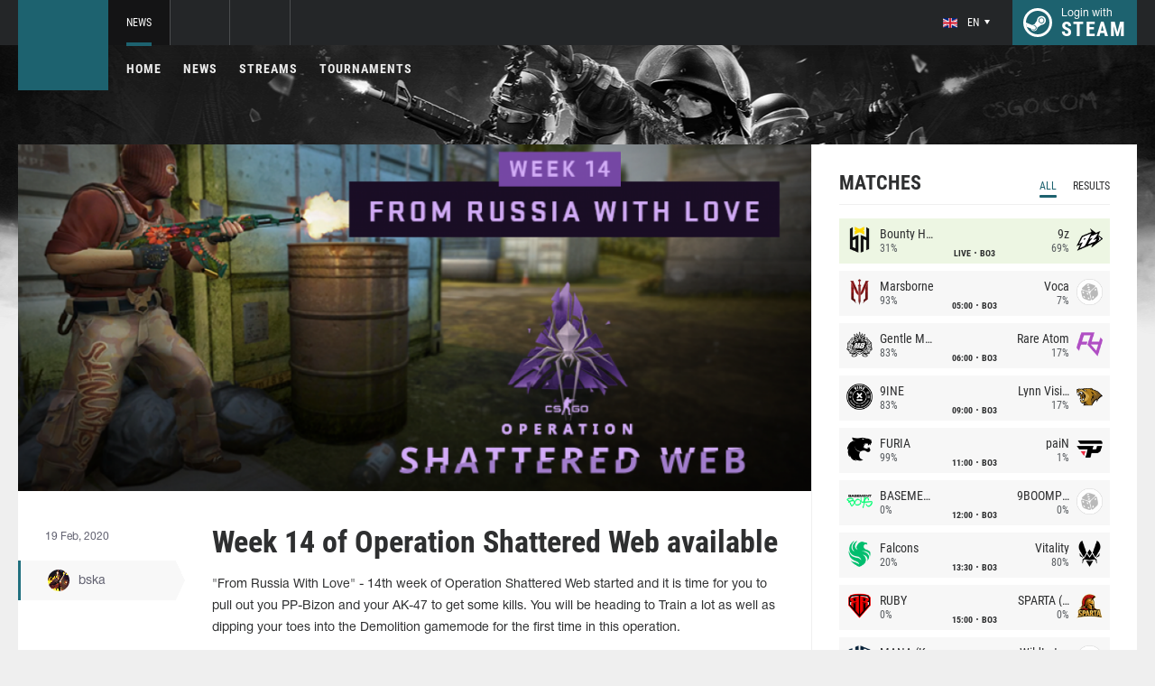

--- FILE ---
content_type: text/html; charset=UTF-8
request_url: https://csgo.com/news/36261-week-14-of-operation-shattered-web-available
body_size: 8765
content:
<!doctype html>
<html lang="en">
    <head>
        <meta charset="UTF-8"/>
        <title>Week 14 of Operation Shattered Web available</title>
        <meta property="og:title" content="Week 14 of Operation Shattered Web available">
        <meta name="description" content="&quot;From Russia With Love&quot; - 14th week of Operation Shattered Web started and it is time for you to pull out you PP-Bizon and your AK-47 to get some kills. You wil...">
        <meta property="og:description" content="&quot;From Russia With Love&quot; - 14th week of Operation Shattered Web started and it is time for you to pull out you PP-Bizon and your AK-47 to get some kills. You wil...">
        <meta property="og:image" content="https://csgo.com/thumb/post/size-og-image/2020/02/36261/MzYyNjFyekVOR0YxV29H.png">
                    <meta property="og:type" content="article">
    
            <meta property="og:url" content="https://csgo.com/news/36261">
    
            <meta property="og:site_name" content="csgo.com">
    
            <link rel="canonical" href="https://csgo.com/news/36261-week-14-of-operation-shattered-web-available"/>
            <meta name="twitter:card" content="summary_large_image">
        <meta property="twitter:image" content="https://csgo.com/thumb/post/size-og-image/2020/02/36261/MzYyNjFyekVOR0YxV29H.png">
        <meta name="viewport" content="width=device-width, initial-scale=1"/>
        <meta name="csrf-token" content="0bSEFGTdO1r2E7hl3cloDGOOA7oaJKtsUJZeYRjz">
                    <link rel="alternate" href="https://ru.csgo.com/" hreflang="ru"/>
            <link rel="alternate" href="https://csgo.com/" hreflang="en"/>
            <link rel="alternate" href="https://csgo.com/" hreflang="x-default"/>
                <link rel="icon" href="/favicon.ico?v=1.1.1" type="image/x-icon"/>
        
        <link rel="preload" href="/fonts/Roboto/RobotoCondensed-Bold.woff" as="font" type="font/woff" crossorigin>
        <link rel="preload stylesheet" href="/fonts/Roboto/RobotoCondensed.css" >
        <!-- <link rel="preload stylesheet" href="/css/fonts.css?v=5.7.29"> -->
        <!-- <link rel="preload stylesheet" href="/css/fonts.css?v=1.4"> -->
        <link rel="stylesheet" href="/css/csgo.min.css?id=a505bfd6d092f0f94718"/>
        <link rel="stylesheet" href="/css/style.custom.css?id=1ba4092263e26c4a00d9"/>
                <script type="text/javascript"> </script>

        
            </head>
<body class="">

<div class="layout">
    <div class="layout__header">
        <header class="header">
    <div class="header__outer">
        <div class="header__inner wrapper">
            <div class="header__logo"><a class="logo" href="https://csgo.com"></a></div>
            <div class="header__body">
                <div class="header__projects">
                    <div class="projects">
                        <div class="projects__switcher ui-controller" data-target=".projects__items, .hamburger_projects-switcher-js" data-remove=".userbar-user, .action-bars__user-tools, .userbar-user__bars, .hamburger_userbar-user-switcher-js">
                            <div class="projects-switcher">
                                <div class="projects-switcher__hamburger">
                                    <div class="hamburger hamburger_projects hamburger_projects-switcher-js"></div>
                                </div>
                                <div class="projects-switcher__typo">All Projects</div>
                            </div>
                        </div>
                        <div class="projects__items">
                            <div class="projects-items">
                                
                                    
                                    <div class="projects-items__item  active ">
                                        <div class="project ">
                                            <a class="project__logo project__logo_csgo" href="https://csgo.com"></a>
                                            <ul class="project-nav">
                                                
                                                    
                                                                                                            <li class="project-nav__item">
                                                            <a class="project-nav__link  active " href="https://csgo.com">News</a>
                                                        </li>
                                                                                                    
                                                    
                                                                                                            
                                                                                                    
                                                                                                                                                        </ul>
                                        </div>
                                    </div>
                                
                                                                            
                                    
                                    <div class="projects-items__item ">
                                        <div class="project  optional ">
                                            <a class="project__logo project__logo_pubg" href="https://pubg.ac"></a>
                                            <ul class="project-nav">
                                                
                                                    
                                                                                                            <li class="project-nav__item">
                                                            <a class="project-nav__link " href="https://pubg.ac">News</a>
                                                        </li>
                                                                                                                                                </ul>
                                        </div>
                                    </div>
                                
                                                                            
                                                                            
                                
                                <div class="projects-items__item">
                                    <div class="project optional">
                                        <a href="https://fastcup.net/" target="_blank" class="project__logo project__logo_fc"></a>
                                        <ul class="project-nav">
                                            <li class="project-nav__item">
                                                <a href="" class="project-nav__link">FASTCUP</a>
                                            </li>
                                        </ul>
                                    </div>
                                </div>
                            </div>
                        </div>
                    </div>
                </div>
                <div class="header__userbar">
                    <div class="userbar">
                                                    <div class="userbar__userbar-user">
                                <div class="userbar-user">
                                                                            <div class="userbar-user__change-lang">
                                            <div class="change-lang change-lang_not-login ui-controller" data-target=".change-lang__lang-items">
                                                <div class="change-lang__current-lang">
    <div class="page-lang page-lang_en">
        <div class="page-lang__flag">
            <img src="/thumb/local/size-thumb_32/images/en.png" alt="en">
        </div>
        <div class="page-lang__name">
            en
        </div>
    </div>
</div>
<div class="change-lang__lang-items">
    <div class="lang-items">
                    <noindex>
                <div class="lang-items__item">
                    <a href="?lang=ru&action=change-lang" class="page-lang page-lang_ru" rel="nofollow">
                        <div class="page-lang__flag">
                            <img src="/thumb/local/size-thumb_32/images/ru.png"
                                 alt="en">
                        </div>
                        <div class="page-lang__name">
                            ru
                        </div>
                    </a>
                </div>
            </noindex>
                    <noindex>
                <div class="lang-items__item">
                    <a href="?lang=en&action=change-lang" class="page-lang page-lang_en" rel="nofollow">
                        <div class="page-lang__flag">
                            <img src="/thumb/local/size-thumb_32/images/en.png"
                                 alt="en">
                        </div>
                        <div class="page-lang__name">
                            en
                        </div>
                    </a>
                </div>
            </noindex>
            </div>
</div>                                            </div>
                                        </div>
                                                                                                            <div class="userbar-user__bars">
                                        <div class="action-bars">
                                            <div class="action-bars__user-info">
                                                <div class="user-info">
                                                    
                                                                                                            <div class="user-info__change-lang">
                                                            <div class="change-lang ui-controller" data-target=".change-lang__lang-items">
                                                                <div class="change-lang__current-lang">
    <div class="page-lang page-lang_en">
        <div class="page-lang__flag">
            <img src="/thumb/local/size-thumb_32/images/en.png" alt="en">
        </div>
        <div class="page-lang__name">
            en
        </div>
    </div>
</div>
<div class="change-lang__lang-items">
    <div class="lang-items">
                    <noindex>
                <div class="lang-items__item">
                    <a href="?lang=ru&action=change-lang" class="page-lang page-lang_ru" rel="nofollow">
                        <div class="page-lang__flag">
                            <img src="/thumb/local/size-thumb_32/images/ru.png"
                                 alt="en">
                        </div>
                        <div class="page-lang__name">
                            ru
                        </div>
                    </a>
                </div>
            </noindex>
                    <noindex>
                <div class="lang-items__item">
                    <a href="?lang=en&action=change-lang" class="page-lang page-lang_en" rel="nofollow">
                        <div class="page-lang__flag">
                            <img src="/thumb/local/size-thumb_32/images/en.png"
                                 alt="en">
                        </div>
                        <div class="page-lang__name">
                            en
                        </div>
                    </a>
                </div>
            </noindex>
            </div>
</div>                                                            </div>
                                                        </div>
                                                                                                    </div>
                                            </div>
                                                                                    </div>
                                    </div>

                                                                    </div>
                            </div>
                        
                                                    <div class="userbar__userbar-login">
                                                                <a class="userbar-login" href="https://csgo.com/auth/secure" rel="nofollow">
                                    <div class="userbar-login__ico">
                                        <img src="/images/steam.svg" width="32px;" height="32px">
                                    </div>
                                    <div class="userbar-login__info">
                                        <div class="userbar-login__text">Login with</div>
                                        <div class="userbar-login__steam">steam</div>
                                    </div>
                                </a>
                            </div>
                                            </div>
                </div>
            </div>
        </div>
    </div>
    <div class="header__bottom">
        <div class="wrapper">
            <div class="header__wrap ">
                <nav class="main-menu">
                    <ul class="main-menu__list">
                        <li class="main-menu__item"><a class="main-menu__link" href="https://csgo.com">Home</a></li>
                        <li class="main-menu__item"><a class="main-menu__link" href="https://csgo.com/allnews">News</a></li>
                        


                            <li class="main-menu__item"><a class="main-menu__link" href="https://csgo.com/streams">Streams</a></li>

                            

                        

                                                    <li class="main-menu__item"><a class="main-menu__link" href="https://csgo.com/tournaments">Tournaments</a></li>
                        
                                            </ul>
                </nav>

                            </div>
        </div>
    </div>
</header>    </div>

    <div class="layout__content">
        <div class="wrapper wrapper_inner">
                <div class="grid-inner grid-inner_many-columns">
        <div class="grid-inner__content">
            <div class="post-layout">
                                    <div class="post-layout__picture">
                        <div class="post-picture">
                            <div class="post-picture__intro" style="background-image: url('/thumb/post/size-wide-post/2020/02/36261/MzYyNjFyekVOR0YxV29H.png')"></div>
                        </div>
                    </div>
                                <div class="post-layout__post-wrapper">
                    <div class="post-wrapper">
                        <div class="post-wrapper__post-arround">
                            <div class="post-arround">
                                <div class="post-arround__info">
                                    <div class="post-arround__date">19 Feb, 2020</div>
                                    <div class="post-arround__counter post-arround__counter_like">0</div>
                                    <div class="post-arround__counter post-arround__counter_comment">0</div>
                                    <div class="post-arround__user">
                                        <a href="https://csgo.com/profile/86768181" class="post-user post-user_post-sidebar">
                                            <div class="post-user__pic">
                                                <img src="https://avatars.steamstatic.com/e1446d8721b6996f155a943f06543d2c76b7608c_full.jpg" alt="bska">
                                            </div>
                                            <div class="post-user__name">
                                                bska
                                            </div>
                                        </a>
                                    </div>

                                                                    </div>
                                                                
                            </div>
                        </div>
                        <div class="post-wrapper__post-container">
                            <div class="main-block main-block_post-block main-block_post-content">
                                <div class="post-content">
                                                                        <h1>Week 14 of Operation Shattered Web available</h1>
                                    <h2></h2>

                                    <p>"From Russia With Love" - 14th week of Operation Shattered Web started and it is time for you to pull out you PP-Bizon and your AK-47 to get some kills. You will be heading to Train a lot as well as dipping your toes into the Demolition gamemode for the first time in this operation.</p> <p class="_1qeIAgB0cPwnLhDF9XSiJM">As of this week (14), the total amount of obtainable stars is <strong class="_12FoOEddL7j_RgMQN0SNeU">89</strong> and the total amount of completed missions is <strong class="_12FoOEddL7j_RgMQN0SNeU">88</strong></p> <div class="table-wrapper"><table class="MRH-njmSb5ZTkfb1o4dqv"> <thead> <tr class="s6JZe6869f81l9E_5G7Q9"> <th class="_3TNkDptlyGOiWXvdX_acOB">Mission Name</th> <th class="_3TNkDptlyGOiWXvdX_acOB">Description</th> <th class="_3TNkDptlyGOiWXvdX_acOB">Reward</th> </tr> </thead> <tbody> <tr class="s6JZe6869f81l9E_5G7Q9"> <td class="_3DYfYn_cczg1wj_a3hhyV6">You Only Live Twice</td> <td class="_3DYfYn_cczg1wj_a3hhyV6">Get 8 round wins in <strong class="_12FoOEddL7j_RgMQN0SNeU">Wingman: Train</strong></td> <td class="_3DYfYn_cczg1wj_a3hhyV6">⭐</td> </tr> <tr class="s6JZe6869f81l9E_5G7Q9"> <td class="_3DYfYn_cczg1wj_a3hhyV6">Son of a Kalashnikov!</td> <td class="_3DYfYn_cczg1wj_a3hhyV6">Get 10 kills with the PP-Bizon in <strong class="_12FoOEddL7j_RgMQN0SNeU">Casual: Defusal Group Delta</strong></td> <td class="_3DYfYn_cczg1wj_a3hhyV6">⭐</td> </tr> <tr class="s6JZe6869f81l9E_5G7Q9"> <td class="_3DYfYn_cczg1wj_a3hhyV6">Gaining the Upper Hand</td> <td class="_3DYfYn_cczg1wj_a3hhyV6">Win 5 or more rounds in a single half of a <strong class="_12FoOEddL7j_RgMQN0SNeU">Competitive: Cache</strong> match</td> <td class="_3DYfYn_cczg1wj_a3hhyV6">⭐⭐</td> </tr> <tr class="s6JZe6869f81l9E_5G7Q9"> <td class="_3DYfYn_cczg1wj_a3hhyV6">Space Race</td> <td class="_3DYfYn_cczg1wj_a3hhyV6">Step on 3 bumpmines in <strong class="_12FoOEddL7j_RgMQN0SNeU">Danger Zone</strong></td> <td class="_3DYfYn_cczg1wj_a3hhyV6">⭐⭐</td> </tr> <tr class="s6JZe6869f81l9E_5G7Q9"> <td class="_3DYfYn_cczg1wj_a3hhyV6">War of Attrition</td> <td class="_3DYfYn_cczg1wj_a3hhyV6">Get 1 Desert Eagle kill in <strong class="_12FoOEddL7j_RgMQN0SNeU">Demolition</strong></td> <td class="_3DYfYn_cczg1wj_a3hhyV6">⭐⭐⭐</td> </tr> <tr class="s6JZe6869f81l9E_5G7Q9"> <td class="_3DYfYn_cczg1wj_a3hhyV6">Avtomat Kalashinkova, 1947</td> <td class="_3DYfYn_cczg1wj_a3hhyV6">Get 10 AK-47 kills in <strong class="_12FoOEddL7j_RgMQN0SNeU">Guardian: Train</strong></td> <td class="_3DYfYn_cczg1wj_a3hhyV6">⭐⭐⭐</td> </tr> </tbody> </table></div>

                                    
                                    
                                    
                                </div>
                                                            </div>
                        </div>
                    </div>
                </div>
                <div class="post-layout__post-footer">
                    <div class="main-block main-block_post-block main-block_post-footer">
                        <div class="post-footer">
                            <div class="post-footer__post-bar">
                                <div class="post-footer__user-controls">
                                    <div class="post-bar">
                                        <div class="post-bar__flag-btn js-like-wrap">
                                            <a href="javascript:void(0);"
                                               class="flag-btn flag-btn_like js-like-btn "
                                               onclick="Vote.like($(this), 'post', 36261);"
                                            >
                                                <div class="flag-btn__elem">
                                                    <div class="flag-btn__icon"></div>
                                                    +<span class="js-like-value">0</span></div>
                                                <div class="flag-btn__text">Rate Post</div>
                                                <div class="flag-btn__text active">You rated</div>
                                            </a>
                                        </div>
                                        <div class="post-bar__info">
                                            Rate news every day for getting <a href="https://csgo.com/karma">+0.2 in your karma</a>
                                        </div>
                                        <div class="post-bar__user">
                                            <a href="https://csgo.com/profile/86768181" class="post-user">
                                                <div class="post-user__pic">
                                                    <img src="https://avatars.steamstatic.com/e1446d8721b6996f155a943f06543d2c76b7608c_full.jpg" alt="bska">
                                                </div>
                                                <div class="post-user__name">
                                                    <span>Author</span>
                                                    <span>bska</span>
                                                </div>
                                            </a>
                                        </div>
                                        
                                    </div>
                                </div>
                                <div class="post-footer__tags">
                                    <div class="post-container-footer">
                                                                                    <div class="post-container-footer__item">
                                                <div class="post-tags">
                                                    <div class="post-tags__text">Tags:</div>
                                                    <div class="post-tags__tag-links">
                                                                                                                    <a href="https://csgo.com/tag/operation+shattered+web" class="post-tags__tag">
                                                                operation shattered web
                                                            </a>
                                                                                                                    <a href="https://csgo.com/tag/cs%3Ago" class="post-tags__tag">
                                                                CS:GO
                                                            </a>
                                                                                                                    <a href="https://csgo.com/tag/season+pass" class="post-tags__tag">
                                                                season pass
                                                            </a>
                                                                                                                    <a href="https://csgo.com/tag/operation" class="post-tags__tag">
                                                                operation
                                                            </a>
                                                                                                            </div>
                                                </div>
                                            </div>
                                                                            </div>
                                </div>
                            </div>

                            <div class="post-footer__news">
                                <div class="post-footer-news">
                                    
                                    <div class="post-footer-news__items">
                                        <div class="post-other-news">
                                                                                            <div class="post-other-news__item">
    <div class="news-item news-item_post-news news-item_other-news">
        <a href="https://csgo.com/news/135761-fingers-crossed-fe-to-miss-esl-impact-league-season-8-finals" class="news-item__picture" style="background-image: url('/thumb/post/size-other-news/2025/11/135761/MTM1NzYxS2hsTTB5dDViMQ==.png')">
        </a>
        <div class="news-item__text">
            <a href="https://csgo.com/news/135761-fingers-crossed-fe-to-miss-esl-impact-league-season-8-finals" class="news-item__title">Fingers Crossed fe to miss ESL Impact League Season 8 finals</a>
            <a class="news-item__info" href="https://csgo.com/news/135761-fingers-crossed-fe-to-miss-esl-impact-league-season-8-finals">
                <div class="news-item__statistics">3 hours ago</div>
                <div class="news-item__statistics news-item__statistics_comment">0</div>
                <div class="news-item__statistics news-item__statistics_likes ">0</div>
            </a>
        </div>
    </div>
</div>                                                                                            <div class="post-other-news__item">
    <div class="news-item news-item_post-news news-item_other-news">
        <a href="https://csgo.com/news/135754-vitality-through-to-blast-rivals-2025-season-2-semi-finals" class="news-item__picture" style="background-image: url('/thumb/post/size-other-news/2025/11/135754/MTM1NzU0c3Nlc2JQRzVjcw==.png')">
        </a>
        <div class="news-item__text">
            <a href="https://csgo.com/news/135754-vitality-through-to-blast-rivals-2025-season-2-semi-finals" class="news-item__title">Vitality through to BLAST Rivals 2025 Season 2 semi-finals</a>
            <a class="news-item__info" href="https://csgo.com/news/135754-vitality-through-to-blast-rivals-2025-season-2-semi-finals">
                <div class="news-item__statistics">6 hours ago</div>
                <div class="news-item__statistics news-item__statistics_comment">0</div>
                <div class="news-item__statistics news-item__statistics_likes ">0</div>
            </a>
        </div>
    </div>
</div>                                                                                            <div class="post-other-news__item">
    <div class="news-item news-item_post-news news-item_other-news">
        <a href="https://csgo.com/news/135753-boros-returns-to-jijiehao" class="news-item__picture" style="background-image: url('/thumb/post/size-other-news/2025/11/135753/MTM1NzUzQkdXTmRXSEdRcQ==.png')">
        </a>
        <div class="news-item__text">
            <a href="https://csgo.com/news/135753-boros-returns-to-jijiehao" class="news-item__title">BOROS returns to JiJieHao</a>
            <a class="news-item__info" href="https://csgo.com/news/135753-boros-returns-to-jijiehao">
                <div class="news-item__statistics">6 hours ago</div>
                <div class="news-item__statistics news-item__statistics_comment">0</div>
                <div class="news-item__statistics news-item__statistics_likes ">0</div>
            </a>
        </div>
    </div>
</div>                                                                                    </div>
                                    </div>
                                </div>
                            </div>
                            <div class="post-footer__comments js-comments-wrap">
                                <div class="comments-layout">
                                    <div class="main-title main-title_darken">
                                        <h2 class="main-title__title">Comments</h2>
                                    </div>
                                    <div class="comments-layout__items">
                                        <div class="comments js-items">
                                                                                    </div>

                                        <ul class="pagination js-pagination" style="display: block;">
    
    

    
    </ul>


                                    </div>

                                                                            <div class="auth-error-template">
        <div class="auth-error-template__auth-error-message">
        <div class="auth-error-message">
            <div class="auth-error-message__title auth-error-message__title_info">Please log in</div>
            <div class="auth-error-message__description">Please log in with Steam to leave a comment. It is simple and absolutely safe.</div>
            <div class="auth-error-message__auth-btn">
                <a href="https://csgo.com/auth/secure" class="square-btn square-btn_small-theme">Sign In</a>
            </div>
        </div>
    </div>
</div>                                                                    </div>
                            </div>
                        </div>
                    </div>
                </div>
            </div>
        </div>
        <div class="grid-inner__sidebar">
            <div class="all-news-sidebar all-news-sidebar_columns">
                                    <div class="all-news-sidebar__item">
                        <div class="matches main-block main-block_lighten js-matches-sidebar">


    <div class="main-header main-header_lighten-gray main-header_flex main-header_matches-control">
        <div class="main-title main-title_darken">
            <h2 class="main-title__title">Matches</h2>
        </div>
        <div class="main-tabs">
                            <div class="main-tabs__control js-tab active" data-category="all"
                     onclick="Matches.getMainPageMatches('all', 12);">All</div>
                                        <div class="main-tabs__control js-tab" data-category="past"
                     onclick="Matches.getMainPageMatches('past', 12);">Results</div>
                    </div>
    </div>

            <div class="matches-items matches-items_results js-items  active"
             data-category="all">

                                    <div class="matches-items__item matches-items__item_live">
	
		<div class="matches-item  matches-item_score ">
	
		<div class="matches-item__team matches-item__team_left ">
			<div class="matches-item__logo-team">
				<img src="/bimg/images/teams/go/48x48/9372_1721253867242.png" alt="" width="45px;" height="29px;"/>
			</div>
			<div class="matches-item__data-team">
				<div class="matches-item__name-team">Bounty Hunters</div>
				<div class="matches-item__bets-percent">31%</div>
			</div>
		</div>
		<div class="matches-item__wrapper-info">
									<div class="matches-item__game-logo matches-item__game-logo_csgo"></div>
						<div class="matches-item__game-info">
									<div class="matches-item__text-info">LIVE</div>
					<div class="matches-item__text-info">BO3</div>
							</div>
		</div>
		<div class="matches-item__team matches-item__team_right ">
			<div class="matches-item__data-team">
				<div class="matches-item__name-team">9z</div>
				<div class="matches-item__bets-percent">69%</div>
			</div>
			<div class="matches-item__logo-team">
				<img src="/bimg/images/teams/go/48x48/2512_1712310998409.png" alt="" width="45px;" height="29px;"/>
			</div>
		</div>
	
		</div>
	
</div>                                    <div class="matches-items__item ">
	
		<div class="matches-item  matches-item_score ">
	
		<div class="matches-item__team matches-item__team_left ">
			<div class="matches-item__logo-team">
				<img src="/bimg/images/teams/go/48x48/9906_1756782298789.png" alt="" width="45px;" height="29px;"/>
			</div>
			<div class="matches-item__data-team">
				<div class="matches-item__name-team">Marsborne</div>
				<div class="matches-item__bets-percent">93%</div>
			</div>
		</div>
		<div class="matches-item__wrapper-info">
									<div class="matches-item__game-logo matches-item__game-logo_csgo"></div>
						<div class="matches-item__game-info">
														<div class="matches-item__text-info">05:00</div>
					<div class="matches-item__text-info">BO3</div>
							</div>
		</div>
		<div class="matches-item__team matches-item__team_right ">
			<div class="matches-item__data-team">
				<div class="matches-item__name-team">Voca</div>
				<div class="matches-item__bets-percent">7%</div>
			</div>
			<div class="matches-item__logo-team">
				<img src="/bimg/images/teams/go/48x48/TBD.png" alt="" width="45px;" height="29px;"/>
			</div>
		</div>
	
		</div>
	
</div>                                    <div class="matches-items__item ">
	
		<div class="matches-item  matches-item_score ">
	
		<div class="matches-item__team matches-item__team_left ">
			<div class="matches-item__logo-team">
				<img src="/bimg/images/teams/go/48x48/10251_1756433887647.png" alt="" width="45px;" height="29px;"/>
			</div>
			<div class="matches-item__data-team">
				<div class="matches-item__name-team">Gentle Mates</div>
				<div class="matches-item__bets-percent">83%</div>
			</div>
		</div>
		<div class="matches-item__wrapper-info">
									<div class="matches-item__game-logo matches-item__game-logo_csgo"></div>
						<div class="matches-item__game-info">
														<div class="matches-item__text-info">06:00</div>
					<div class="matches-item__text-info">BO3</div>
							</div>
		</div>
		<div class="matches-item__team matches-item__team_right ">
			<div class="matches-item__data-team">
				<div class="matches-item__name-team">Rare Atom</div>
				<div class="matches-item__bets-percent">17%</div>
			</div>
			<div class="matches-item__logo-team">
				<img src="/bimg/images/teams/go/48x48/7394_1655851805671.png" alt="" width="45px;" height="29px;"/>
			</div>
		</div>
	
		</div>
	
</div>                                    <div class="matches-items__item ">
	
		<div class="matches-item  matches-item_score ">
	
		<div class="matches-item__team matches-item__team_left ">
			<div class="matches-item__logo-team">
				<img src="/bimg/images/teams/go/48x48/5530_1669849364463.png" alt="" width="45px;" height="29px;"/>
			</div>
			<div class="matches-item__data-team">
				<div class="matches-item__name-team">9INE</div>
				<div class="matches-item__bets-percent">83%</div>
			</div>
		</div>
		<div class="matches-item__wrapper-info">
									<div class="matches-item__game-logo matches-item__game-logo_csgo"></div>
						<div class="matches-item__game-info">
														<div class="matches-item__text-info">09:00</div>
					<div class="matches-item__text-info">BO3</div>
							</div>
		</div>
		<div class="matches-item__team matches-item__team_right ">
			<div class="matches-item__data-team">
				<div class="matches-item__name-team">Lynn Vision</div>
				<div class="matches-item__bets-percent">17%</div>
			</div>
			<div class="matches-item__logo-team">
				<img src="/bimg/images/teams/go/48x48/1744_1756433983433.png" alt="" width="45px;" height="29px;"/>
			</div>
		</div>
	
		</div>
	
</div>                                    <div class="matches-items__item ">
	
		<div class="matches-item  matches-item_score ">
	
		<div class="matches-item__team matches-item__team_left ">
			<div class="matches-item__logo-team">
				<img src="/bimg/images/teams/go/48x48/1576_5a6a0ff128782.png" alt="" width="45px;" height="29px;"/>
			</div>
			<div class="matches-item__data-team">
				<div class="matches-item__name-team">FURIA</div>
				<div class="matches-item__bets-percent">99%</div>
			</div>
		</div>
		<div class="matches-item__wrapper-info">
									<div class="matches-item__game-logo matches-item__game-logo_csgo"></div>
						<div class="matches-item__game-info">
														<div class="matches-item__text-info">11:00</div>
					<div class="matches-item__text-info">BO3</div>
							</div>
		</div>
		<div class="matches-item__team matches-item__team_right ">
			<div class="matches-item__data-team">
				<div class="matches-item__name-team">paiN</div>
				<div class="matches-item__bets-percent">1%</div>
			</div>
			<div class="matches-item__logo-team">
				<img src="/bimg/images/teams/go/48x48/817_5c576bffea3cd.png" alt="" width="45px;" height="29px;"/>
			</div>
		</div>
	
		</div>
	
</div>                                    <div class="matches-items__item ">
	
		<div class="matches-item  matches-item_score ">
	
		<div class="matches-item__team matches-item__team_left ">
			<div class="matches-item__logo-team">
				<img src="/bimg/images/teams/go/48x48/9944_1761458658282.png" alt="" width="45px;" height="29px;"/>
			</div>
			<div class="matches-item__data-team">
				<div class="matches-item__name-team">BASEMENT BOYS</div>
				<div class="matches-item__bets-percent">0%</div>
			</div>
		</div>
		<div class="matches-item__wrapper-info">
									<div class="matches-item__game-logo matches-item__game-logo_csgo"></div>
						<div class="matches-item__game-info">
														<div class="matches-item__text-info">12:00</div>
					<div class="matches-item__text-info">BO3</div>
							</div>
		</div>
		<div class="matches-item__team matches-item__team_right ">
			<div class="matches-item__data-team">
				<div class="matches-item__name-team">9BOOMPRO</div>
				<div class="matches-item__bets-percent">0%</div>
			</div>
			<div class="matches-item__logo-team">
				<img src="/bimg/images/teams/go/48x48/TBD.png" alt="" width="45px;" height="29px;"/>
			</div>
		</div>
	
		</div>
	
</div>                                    <div class="matches-items__item ">
	
		<div class="matches-item  matches-item_score ">
	
		<div class="matches-item__team matches-item__team_left ">
			<div class="matches-item__logo-team">
				<img src="/bimg/images/teams/go/48x48/2639_1666634992362.png" alt="" width="45px;" height="29px;"/>
			</div>
			<div class="matches-item__data-team">
				<div class="matches-item__name-team">Falcons</div>
				<div class="matches-item__bets-percent">20%</div>
			</div>
		</div>
		<div class="matches-item__wrapper-info">
									<div class="matches-item__game-logo matches-item__game-logo_csgo"></div>
						<div class="matches-item__game-info">
														<div class="matches-item__text-info">13:30</div>
					<div class="matches-item__text-info">BO3</div>
							</div>
		</div>
		<div class="matches-item__team matches-item__team_right ">
			<div class="matches-item__data-team">
				<div class="matches-item__name-team">Vitality</div>
				<div class="matches-item__bets-percent">80%</div>
			</div>
			<div class="matches-item__logo-team">
				<img src="/bimg/images/teams/go/48x48/2128_1693175464617.png" alt="" width="45px;" height="29px;"/>
			</div>
		</div>
	
		</div>
	
</div>                                    <div class="matches-items__item ">
	
		<div class="matches-item  matches-item_score ">
	
		<div class="matches-item__team matches-item__team_left ">
			<div class="matches-item__logo-team">
				<img src="/bimg/images/teams/go/48x48/9201_1721125520327.png" alt="" width="45px;" height="29px;"/>
			</div>
			<div class="matches-item__data-team">
				<div class="matches-item__name-team">RUBY</div>
				<div class="matches-item__bets-percent">0%</div>
			</div>
		</div>
		<div class="matches-item__wrapper-info">
									<div class="matches-item__game-logo matches-item__game-logo_csgo"></div>
						<div class="matches-item__game-info">
														<div class="matches-item__text-info">15:00</div>
					<div class="matches-item__text-info">BO3</div>
							</div>
		</div>
		<div class="matches-item__team matches-item__team_right ">
			<div class="matches-item__data-team">
				<div class="matches-item__name-team">SPARTA (RU)</div>
				<div class="matches-item__bets-percent">0%</div>
			</div>
			<div class="matches-item__logo-team">
				<img src="/bimg/images/teams/go/48x48/10098_1754066188003.png" alt="" width="45px;" height="29px;"/>
			</div>
		</div>
	
		</div>
	
</div>                                    <div class="matches-items__item ">
	
		<div class="matches-item  matches-item_score ">
	
		<div class="matches-item__team matches-item__team_left ">
			<div class="matches-item__logo-team">
				<img src="/bimg/images/teams/go/48x48/8504_1692318215519.png" alt="" width="45px;" height="29px;"/>
			</div>
			<div class="matches-item__data-team">
				<div class="matches-item__name-team">MANA (KS)</div>
				<div class="matches-item__bets-percent">0%</div>
			</div>
		</div>
		<div class="matches-item__wrapper-info">
									<div class="matches-item__game-logo matches-item__game-logo_csgo"></div>
						<div class="matches-item__game-info">
														<div class="matches-item__text-info">16:00</div>
					<div class="matches-item__text-info">BO5</div>
							</div>
		</div>
		<div class="matches-item__team matches-item__team_right ">
			<div class="matches-item__data-team">
				<div class="matches-item__name-team">WildLotus</div>
				<div class="matches-item__bets-percent">0%</div>
			</div>
			<div class="matches-item__logo-team">
				<img src="/bimg/images/teams/go/48x48/TBD.png" alt="" width="45px;" height="29px;"/>
			</div>
		</div>
	
		</div>
	
</div>                                    <div class="matches-items__item ">
	
		<div class="matches-item  matches-item_score ">
	
		<div class="matches-item__team matches-item__team_left ">
			<div class="matches-item__logo-team">
				<img src="/bimg/images/teams/go/48x48/9119_1759897782064.png" alt="" width="45px;" height="29px;"/>
			</div>
			<div class="matches-item__data-team">
				<div class="matches-item__name-team">Johnny Speeds</div>
				<div class="matches-item__bets-percent">0%</div>
			</div>
		</div>
		<div class="matches-item__wrapper-info">
									<div class="matches-item__game-logo matches-item__game-logo_csgo"></div>
						<div class="matches-item__game-info">
														<div class="matches-item__text-info">17:00</div>
					<div class="matches-item__text-info">BO3</div>
							</div>
		</div>
		<div class="matches-item__team matches-item__team_right ">
			<div class="matches-item__data-team">
				<div class="matches-item__name-team">EYEBALLERS</div>
				<div class="matches-item__bets-percent">0%</div>
			</div>
			<div class="matches-item__logo-team">
				<img src="/bimg/images/teams/go/48x48/7624_1655333972228.png" alt="" width="45px;" height="29px;"/>
			</div>
		</div>
	
		</div>
	
</div>                                    <div class="matches-items__item ">
	
		<div class="matches-item  matches-item_score ">
	
		<div class="matches-item__team matches-item__team_left ">
			<div class="matches-item__logo-team">
				<img src="/bimg/images/teams/go/48x48/7911_1759897796552.png" alt="" width="45px;" height="29px;"/>
			</div>
			<div class="matches-item__data-team">
				<div class="matches-item__name-team">500</div>
				<div class="matches-item__bets-percent">0%</div>
			</div>
		</div>
		<div class="matches-item__wrapper-info">
									<div class="matches-item__game-logo matches-item__game-logo_csgo"></div>
						<div class="matches-item__game-info">
														<div class="matches-item__text-info">18:00</div>
					<div class="matches-item__text-info">BO3</div>
							</div>
		</div>
		<div class="matches-item__team matches-item__team_right ">
			<div class="matches-item__data-team">
				<div class="matches-item__name-team">Leo</div>
				<div class="matches-item__bets-percent">0%</div>
			</div>
			<div class="matches-item__logo-team">
				<img src="/bimg/images/teams/go/48x48/8123_1748156981404.png" alt="" width="45px;" height="29px;"/>
			</div>
		</div>
	
		</div>
	
</div>                                    <div class="matches-items__item ">
	
		<div class="matches-item  matches-item_score ">
	
		<div class="matches-item__team matches-item__team_left ">
			<div class="matches-item__logo-team">
				<img src="/bimg/images/teams/go/48x48/2512_1712310998409.png" alt="" width="45px;" height="29px;"/>
			</div>
			<div class="matches-item__data-team">
				<div class="matches-item__name-team">9z</div>
				<div class="matches-item__bets-percent">0%</div>
			</div>
		</div>
		<div class="matches-item__wrapper-info">
									<div class="matches-item__game-logo matches-item__game-logo_csgo"></div>
						<div class="matches-item__game-info">
														<div class="matches-item__text-info">18:00</div>
					<div class="matches-item__text-info">BO3</div>
							</div>
		</div>
		<div class="matches-item__team matches-item__team_right ">
			<div class="matches-item__data-team">
				<div class="matches-item__name-team">TBD</div>
				<div class="matches-item__bets-percent">0%</div>
			</div>
			<div class="matches-item__logo-team">
				<img src="/bimg/images/teams/go/48x48/TBD.png" alt="" width="45px;" height="29px;"/>
			</div>
		</div>
	
		</div>
	
</div>                                    <div class="matches-items__item ">
	
		<div class="matches-item  matches-item_score ">
	
		<div class="matches-item__team matches-item__team_left ">
			<div class="matches-item__logo-team">
				<img src="/bimg/images/teams/go/48x48/7539_1696987032706.png" alt="" width="45px;" height="29px;"/>
			</div>
			<div class="matches-item__data-team">
				<div class="matches-item__name-team">Metizport</div>
				<div class="matches-item__bets-percent">0%</div>
			</div>
		</div>
		<div class="matches-item__wrapper-info">
									<div class="matches-item__game-logo matches-item__game-logo_csgo"></div>
						<div class="matches-item__game-info">
														<div class="matches-item__text-info">20:00</div>
					<div class="matches-item__text-info">BO3</div>
							</div>
		</div>
		<div class="matches-item__team matches-item__team_right ">
			<div class="matches-item__data-team">
				<div class="matches-item__name-team">Alliance</div>
				<div class="matches-item__bets-percent">0%</div>
			</div>
			<div class="matches-item__logo-team">
				<img src="/bimg/images/teams/go/48x48/8863_1723677107695.png" alt="" width="45px;" height="29px;"/>
			</div>
		</div>
	
		</div>
	
</div>                                    <div class="matches-items__item ">
	
		<div class="matches-item  matches-item_score ">
	
		<div class="matches-item__team matches-item__team_left ">
			<div class="matches-item__logo-team">
				<img src="/bimg/images/teams/go/48x48/4995_1631754952915.png" alt="" width="45px;" height="29px;"/>
			</div>
			<div class="matches-item__data-team">
				<div class="matches-item__name-team">ECLOT</div>
				<div class="matches-item__bets-percent">0%</div>
			</div>
		</div>
		<div class="matches-item__wrapper-info">
									<div class="matches-item__game-logo matches-item__game-logo_csgo"></div>
						<div class="matches-item__game-info">
														<div class="matches-item__text-info">21:00</div>
					<div class="matches-item__text-info">BO3</div>
							</div>
		</div>
		<div class="matches-item__team matches-item__team_right ">
			<div class="matches-item__data-team">
				<div class="matches-item__name-team">JiJieHao</div>
				<div class="matches-item__bets-percent">0%</div>
			</div>
			<div class="matches-item__logo-team">
				<img src="/bimg/images/teams/go/48x48/4676_1756434159665.png" alt="" width="45px;" height="29px;"/>
			</div>
		</div>
	
		</div>
	
</div>                
        </div>
        <div class="matches-items js-items " data-category="live">

                                    <div class="matches-items__item matches-items__item_live">
	
		<div class="matches-item  matches-item_score ">
	
		<div class="matches-item__team matches-item__team_left ">
			<div class="matches-item__logo-team">
				<img src="/bimg/images/teams/go/48x48/9372_1721253867242.png" alt="" width="45px;" height="29px;"/>
			</div>
			<div class="matches-item__data-team">
				<div class="matches-item__name-team">Bounty Hunters</div>
				<div class="matches-item__bets-percent">31%</div>
			</div>
		</div>
		<div class="matches-item__wrapper-info">
									<div class="matches-item__game-logo matches-item__game-logo_csgo"></div>
						<div class="matches-item__game-info">
									<div class="matches-item__text-info">LIVE</div>
					<div class="matches-item__text-info">BO3</div>
							</div>
		</div>
		<div class="matches-item__team matches-item__team_right ">
			<div class="matches-item__data-team">
				<div class="matches-item__name-team">9z</div>
				<div class="matches-item__bets-percent">69%</div>
			</div>
			<div class="matches-item__logo-team">
				<img src="/bimg/images/teams/go/48x48/2512_1712310998409.png" alt="" width="45px;" height="29px;"/>
			</div>
		</div>
	
		</div>
	
</div>                
        </div>
        <div class="matches-items matches-items_results js-items "
             data-category="past">

                                    <div class="matches-items__item ">
	
		<div class="matches-item  matches-item_score matches-item_end-game">
	
		<div class="matches-item__team matches-item__team_left  win ">
			<div class="matches-item__logo-team">
				<img src="/bimg/images/teams/go/48x48/8863_1723677107695.png" alt="" width="45px;" height="29px;"/>
			</div>
			<div class="matches-item__data-team">
				<div class="matches-item__name-team">Alliance</div>
				<div class="matches-item__bets-percent">53%</div>
			</div>
		</div>
		<div class="matches-item__wrapper-info">
									<div class="matches-item__game-logo matches-item__game-logo_csgo"></div>
						<div class="matches-item__game-info">
									
					<div class="matches-item__text-info matches-item__text-info_strong">2 : 0</div>
							</div>
		</div>
		<div class="matches-item__team matches-item__team_right  loss ">
			<div class="matches-item__data-team">
				<div class="matches-item__name-team">EYEBALLERS</div>
				<div class="matches-item__bets-percent">47%</div>
			</div>
			<div class="matches-item__logo-team">
				<img src="/bimg/images/teams/go/48x48/7624_1655333972228.png" alt="" width="45px;" height="29px;"/>
			</div>
		</div>
	
		</div>
	
</div>                                    <div class="matches-items__item ">
	
		<div class="matches-item  matches-item_score ">
	
		<div class="matches-item__team matches-item__team_left  loss ">
			<div class="matches-item__logo-team">
				<img src="/bimg/images/teams/go/48x48/10321_1759898037208.png" alt="" width="45px;" height="29px;"/>
			</div>
			<div class="matches-item__data-team">
				<div class="matches-item__name-team">Oramond</div>
				<div class="matches-item__bets-percent">26%</div>
			</div>
		</div>
		<div class="matches-item__wrapper-info">
									<div class="matches-item__game-logo matches-item__game-logo_csgo"></div>
						<div class="matches-item__game-info">
									<div class="matches-item__text-info matches-item__text-info_strong">Canceled</div>
							</div>
		</div>
		<div class="matches-item__team matches-item__team_right  loss ">
			<div class="matches-item__data-team">
				<div class="matches-item__name-team">JiJieHao</div>
				<div class="matches-item__bets-percent">74%</div>
			</div>
			<div class="matches-item__logo-team">
				<img src="/bimg/images/teams/go/48x48/4676_1756434159665.png" alt="" width="45px;" height="29px;"/>
			</div>
		</div>
	
		</div>
	
</div>                                    <div class="matches-items__item ">
	
		<div class="matches-item  matches-item_score matches-item_end-game">
	
		<div class="matches-item__team matches-item__team_left  win ">
			<div class="matches-item__logo-team">
				<img src="/bimg/images/teams/go/48x48/10098_1754066188003.png" alt="" width="45px;" height="29px;"/>
			</div>
			<div class="matches-item__data-team">
				<div class="matches-item__name-team">SPARTA (RU)</div>
				<div class="matches-item__bets-percent">25%</div>
			</div>
		</div>
		<div class="matches-item__wrapper-info">
									<div class="matches-item__game-logo matches-item__game-logo_csgo"></div>
						<div class="matches-item__game-info">
									
					<div class="matches-item__text-info matches-item__text-info_strong">2 : 0</div>
							</div>
		</div>
		<div class="matches-item__team matches-item__team_right  loss ">
			<div class="matches-item__data-team">
				<div class="matches-item__name-team">TPuDCATb TPu</div>
				<div class="matches-item__bets-percent">75%</div>
			</div>
			<div class="matches-item__logo-team">
				<img src="/bimg/images/teams/go/48x48/10157_1759898242209.png" alt="" width="45px;" height="29px;"/>
			</div>
		</div>
	
		</div>
	
</div>                                    <div class="matches-items__item ">
	
		<div class="matches-item  matches-item_score matches-item_end-game">
	
		<div class="matches-item__team matches-item__team_left  win ">
			<div class="matches-item__logo-team">
				<img src="/bimg/images/teams/go/48x48/5487_5e35eda201c69.png" alt="" width="45px;" height="29px;"/>
			</div>
			<div class="matches-item__data-team">
				<div class="matches-item__name-team">Sinners (CZ)</div>
				<div class="matches-item__bets-percent">74%</div>
			</div>
		</div>
		<div class="matches-item__wrapper-info">
									<div class="matches-item__game-logo matches-item__game-logo_csgo"></div>
						<div class="matches-item__game-info">
									
					<div class="matches-item__text-info matches-item__text-info_strong">2 : 1</div>
							</div>
		</div>
		<div class="matches-item__team matches-item__team_right  loss ">
			<div class="matches-item__data-team">
				<div class="matches-item__name-team">Venom</div>
				<div class="matches-item__bets-percent">26%</div>
			</div>
			<div class="matches-item__logo-team">
				<img src="/bimg/images/teams/go/48x48/9690_1761458631183.png" alt="" width="45px;" height="29px;"/>
			</div>
		</div>
	
		</div>
	
</div>                                    <div class="matches-items__item ">
	
		<div class="matches-item  matches-item_score matches-item_end-game">
	
		<div class="matches-item__team matches-item__team_left  win ">
			<div class="matches-item__logo-team">
				<img src="/bimg/images/teams/go/48x48/7539_1696987032706.png" alt="" width="45px;" height="29px;"/>
			</div>
			<div class="matches-item__data-team">
				<div class="matches-item__name-team">Metizport</div>
				<div class="matches-item__bets-percent">56%</div>
			</div>
		</div>
		<div class="matches-item__wrapper-info">
									<div class="matches-item__game-logo matches-item__game-logo_csgo"></div>
						<div class="matches-item__game-info">
									
					<div class="matches-item__text-info matches-item__text-info_strong">2 : 0</div>
							</div>
		</div>
		<div class="matches-item__team matches-item__team_right  loss ">
			<div class="matches-item__data-team">
				<div class="matches-item__name-team">Johnny Speeds</div>
				<div class="matches-item__bets-percent">44%</div>
			</div>
			<div class="matches-item__logo-team">
				<img src="/bimg/images/teams/go/48x48/9119_1759897782064.png" alt="" width="45px;" height="29px;"/>
			</div>
		</div>
	
		</div>
	
</div>                                    <div class="matches-items__item ">
	
		<div class="matches-item  matches-item_score matches-item_end-game">
	
		<div class="matches-item__team matches-item__team_left  loss ">
			<div class="matches-item__logo-team">
				<img src="/bimg/images/teams/go/48x48/TBD.png" alt="" width="45px;" height="29px;"/>
			</div>
			<div class="matches-item__data-team">
				<div class="matches-item__name-team">GANK (TR)</div>
				<div class="matches-item__bets-percent">38%</div>
			</div>
		</div>
		<div class="matches-item__wrapper-info">
									<div class="matches-item__game-logo matches-item__game-logo_csgo"></div>
						<div class="matches-item__game-info">
									
					<div class="matches-item__text-info matches-item__text-info_strong">2 : 3</div>
							</div>
		</div>
		<div class="matches-item__team matches-item__team_right  win ">
			<div class="matches-item__data-team">
				<div class="matches-item__name-team">Bushido Wildcats</div>
				<div class="matches-item__bets-percent">62%</div>
			</div>
			<div class="matches-item__logo-team">
				<img src="/bimg/images/teams/go/48x48/10125_1748635754724.png" alt="" width="45px;" height="29px;"/>
			</div>
		</div>
	
		</div>
	
</div>                                    <div class="matches-items__item ">
	
		<div class="matches-item  matches-item_score matches-item_end-game">
	
		<div class="matches-item__team matches-item__team_left  win ">
			<div class="matches-item__logo-team">
				<img src="/bimg/images/teams/go/48x48/8733_1721125468435.png" alt="" width="45px;" height="29px;"/>
			</div>
			<div class="matches-item__data-team">
				<div class="matches-item__name-team">CYBERSHOKE</div>
				<div class="matches-item__bets-percent">66%</div>
			</div>
		</div>
		<div class="matches-item__wrapper-info">
									<div class="matches-item__game-logo matches-item__game-logo_csgo"></div>
						<div class="matches-item__game-info">
									
					<div class="matches-item__text-info matches-item__text-info_strong">2 : 0</div>
							</div>
		</div>
		<div class="matches-item__team matches-item__team_right  loss ">
			<div class="matches-item__data-team">
				<div class="matches-item__name-team">FORZE Reload</div>
				<div class="matches-item__bets-percent">34%</div>
			</div>
			<div class="matches-item__logo-team">
				<img src="/bimg/images/teams/go/48x48/9481_1751885351296.png" alt="" width="45px;" height="29px;"/>
			</div>
		</div>
	
		</div>
	
</div>                                    <div class="matches-items__item ">
	
		<div class="matches-item  matches-item_score matches-item_end-game">
	
		<div class="matches-item__team matches-item__team_left  loss ">
			<div class="matches-item__logo-team">
				<img src="/bimg/images/teams/go/48x48/TBD.png" alt="" width="45px;" height="29px;"/>
			</div>
			<div class="matches-item__data-team">
				<div class="matches-item__name-team">FB</div>
				<div class="matches-item__bets-percent">66%</div>
			</div>
		</div>
		<div class="matches-item__wrapper-info">
									<div class="matches-item__game-logo matches-item__game-logo_csgo"></div>
						<div class="matches-item__game-info">
									
					<div class="matches-item__text-info matches-item__text-info_strong">1 : 2</div>
							</div>
		</div>
		<div class="matches-item__team matches-item__team_right  win ">
			<div class="matches-item__data-team">
				<div class="matches-item__name-team">CPH.W</div>
				<div class="matches-item__bets-percent">34%</div>
			</div>
			<div class="matches-item__logo-team">
				<img src="/bimg/images/teams/go/48x48/359_1716095206612.png" alt="" width="45px;" height="29px;"/>
			</div>
		</div>
	
		</div>
	
</div>                                    <div class="matches-items__item ">
	
		<div class="matches-item  matches-item_score matches-item_end-game">
	
		<div class="matches-item__team matches-item__team_left  win ">
			<div class="matches-item__logo-team">
				<img src="/bimg/images/teams/go/48x48/8831_1748636334325.png" alt="" width="45px;" height="29px;"/>
			</div>
			<div class="matches-item__data-team">
				<div class="matches-item__name-team">Betera</div>
				<div class="matches-item__bets-percent">39%</div>
			</div>
		</div>
		<div class="matches-item__wrapper-info">
									<div class="matches-item__game-logo matches-item__game-logo_csgo"></div>
						<div class="matches-item__game-info">
									
					<div class="matches-item__text-info matches-item__text-info_strong">2 : 1</div>
							</div>
		</div>
		<div class="matches-item__team matches-item__team_right  loss ">
			<div class="matches-item__data-team">
				<div class="matches-item__name-team">Nuclear TigeRES</div>
				<div class="matches-item__bets-percent">61%</div>
			</div>
			<div class="matches-item__logo-team">
				<img src="/bimg/images/teams/go/48x48/9712_1742792892634.png" alt="" width="45px;" height="29px;"/>
			</div>
		</div>
	
		</div>
	
</div>                                    <div class="matches-items__item ">
	
		<div class="matches-item  matches-item_score matches-item_end-game">
	
		<div class="matches-item__team matches-item__team_left  loss ">
			<div class="matches-item__logo-team">
				<img src="/bimg/images/teams/go/48x48/611_6001533fc53fa.png" alt="" width="45px;" height="29px;"/>
			</div>
			<div class="matches-item__data-team">
				<div class="matches-item__name-team">Spirit</div>
				<div class="matches-item__bets-percent">37%</div>
			</div>
		</div>
		<div class="matches-item__wrapper-info">
									<div class="matches-item__game-logo matches-item__game-logo_csgo"></div>
						<div class="matches-item__game-info">
									
					<div class="matches-item__text-info matches-item__text-info_strong">1 : 2</div>
							</div>
		</div>
		<div class="matches-item__team matches-item__team_right  win ">
			<div class="matches-item__data-team">
				<div class="matches-item__name-team">Vitality</div>
				<div class="matches-item__bets-percent">63%</div>
			</div>
			<div class="matches-item__logo-team">
				<img src="/bimg/images/teams/go/48x48/2128_1693175464617.png" alt="" width="45px;" height="29px;"/>
			</div>
		</div>
	
		</div>
	
</div>                                    <div class="matches-items__item ">
	
		<div class="matches-item  matches-item_score matches-item_end-game">
	
		<div class="matches-item__team matches-item__team_left  win ">
			<div class="matches-item__logo-team">
				<img src="/bimg/images/teams/go/48x48/8733_1721125468435.png" alt="" width="45px;" height="29px;"/>
			</div>
			<div class="matches-item__data-team">
				<div class="matches-item__name-team">CYBERSHOKE</div>
				<div class="matches-item__bets-percent">71%</div>
			</div>
		</div>
		<div class="matches-item__wrapper-info">
									<div class="matches-item__game-logo matches-item__game-logo_csgo"></div>
						<div class="matches-item__game-info">
									
					<div class="matches-item__text-info matches-item__text-info_strong">2 : 0</div>
							</div>
		</div>
		<div class="matches-item__team matches-item__team_right  loss ">
			<div class="matches-item__data-team">
				<div class="matches-item__name-team">Leo</div>
				<div class="matches-item__bets-percent">29%</div>
			</div>
			<div class="matches-item__logo-team">
				<img src="/bimg/images/teams/go/48x48/8123_1748156981404.png" alt="" width="45px;" height="29px;"/>
			</div>
		</div>
	
		</div>
	
</div>                                    <div class="matches-items__item ">
	
		<div class="matches-item  matches-item_score matches-item_end-game">
	
		<div class="matches-item__team matches-item__team_left  loss ">
			<div class="matches-item__logo-team">
				<img src="/bimg/images/teams/go/48x48/8884_1716095225182.png" alt="" width="45px;" height="29px;"/>
			</div>
			<div class="matches-item__data-team">
				<div class="matches-item__name-team">Passion UA</div>
				<div class="matches-item__bets-percent">47%</div>
			</div>
		</div>
		<div class="matches-item__wrapper-info">
									<div class="matches-item__game-logo matches-item__game-logo_csgo"></div>
						<div class="matches-item__game-info">
									
					<div class="matches-item__text-info matches-item__text-info_strong">0 : 2</div>
							</div>
		</div>
		<div class="matches-item__team matches-item__team_right  win ">
			<div class="matches-item__data-team">
				<div class="matches-item__name-team">paiN</div>
				<div class="matches-item__bets-percent">53%</div>
			</div>
			<div class="matches-item__logo-team">
				<img src="/bimg/images/teams/go/48x48/817_5c576bffea3cd.png" alt="" width="45px;" height="29px;"/>
			</div>
		</div>
	
		</div>
	
</div>                                    <div class="matches-items__item ">
	
		<div class="matches-item  matches-item_score matches-item_end-game">
	
		<div class="matches-item__team matches-item__team_left  win ">
			<div class="matches-item__logo-team">
				<img src="/bimg/images/teams/go/48x48/1744_1756433983433.png" alt="" width="45px;" height="29px;"/>
			</div>
			<div class="matches-item__data-team">
				<div class="matches-item__name-team">Lynn Vision</div>
				<div class="matches-item__bets-percent">99%</div>
			</div>
		</div>
		<div class="matches-item__wrapper-info">
									<div class="matches-item__game-logo matches-item__game-logo_csgo"></div>
						<div class="matches-item__game-info">
									
					<div class="matches-item__text-info matches-item__text-info_strong">2 : 1</div>
							</div>
		</div>
		<div class="matches-item__team matches-item__team_right  loss ">
			<div class="matches-item__data-team">
				<div class="matches-item__name-team">Last Bullet</div>
				<div class="matches-item__bets-percent">1%</div>
			</div>
			<div class="matches-item__logo-team">
				<img src="/bimg/images/teams/go/48x48/TBD.png" alt="" width="45px;" height="29px;"/>
			</div>
		</div>
	
		</div>
	
</div>                                    <div class="matches-items__item ">
	
		<div class="matches-item  matches-item_score matches-item_end-game">
	
		<div class="matches-item__team matches-item__team_left  win ">
			<div class="matches-item__logo-team">
				<img src="/bimg/images/teams/go/48x48/5530_1669849364463.png" alt="" width="45px;" height="29px;"/>
			</div>
			<div class="matches-item__data-team">
				<div class="matches-item__name-team">9INE</div>
				<div class="matches-item__bets-percent">96%</div>
			</div>
		</div>
		<div class="matches-item__wrapper-info">
									<div class="matches-item__game-logo matches-item__game-logo_csgo"></div>
						<div class="matches-item__game-info">
									
					<div class="matches-item__text-info matches-item__text-info_strong">2 : 0</div>
							</div>
		</div>
		<div class="matches-item__team matches-item__team_right  loss ">
			<div class="matches-item__data-team">
				<div class="matches-item__name-team">BORING PLAYERS</div>
				<div class="matches-item__bets-percent">4%</div>
			</div>
			<div class="matches-item__logo-team">
				<img src="/bimg/images/teams/go/48x48/10220_1761458704448.png" alt="" width="45px;" height="29px;"/>
			</div>
		</div>
	
		</div>
	
</div>                
        </div>
    

</div>                    </div>
                    <div class="all-news-sidebar__item all-news-sidebar__item_no-line">
                        <a href="http://teamspirit.ru/" class="info-picture" target="_blank" rel="nofollow">
    <div class="info-picture__column">
        <div class="info-picture__title">TI 12 Winner</div>
        <div class="info-picture__text">team spirit</div>
    </div>
    <div class="info-picture__logo"></div>
</a>
                        <div class="tournaments-items main-block main-block_lighten">
        <div class="main-header">
            <div class="main-title main-title_darken">
                <h2 class="main-title__title">Tournaments</h2>
                <div class="main-title__subtitle">Matches and championships</div>
            </div>
        </div>
        <div class="tournaments-items__items">
                            <a class="tournaments-items__item" href="https://csgo.com/tournaments/blast_rivals_fall_2025">
                    <div class="tournament">
                        <div class="tournament__picture" style="background-image: url(' /thumb/champ/size-champ-preview-thumb/2025/10/496/NDk2d0xMeEdZVkxLUg==.png" alt="BLAST Rivals Fall 2025 ');">
                            
                        </div>
                        <div class="tournament__data">
                            <h3 class="tournament__title">BLAST Rivals Fall 2025</h3>
                            <div class="tournament__info">
                                                                    <div class="tournament__flag">
                                        <img src="/thumb/local/size-thumb_52/images/flags64/Hong-Kong.png" alt="Hong-Kong"/>
                                    </div>
                                                                                                    <div class="tournament__time">
                                        <div class="time time_live">live</div>
                                    </div>
                                                                <div class="tournament__text">
                                                                            Ongoing                                                                    </div>
                            </div>
                        </div>
                    </div>
                </a>
                            <a class="tournaments-items__item" href="https://csgo.com/tournaments/starladder_budapest_major_2025">
                    <div class="tournament">
                        <div class="tournament__picture" style="background-image: url(' /thumb/champ/size-champ-preview-thumb/2025/11/500/NTAweU1GM2FCUW9YRA==.png" alt="StarLadder Budapest Major 2025 ');">
                            
                        </div>
                        <div class="tournament__data">
                            <h3 class="tournament__title">StarLadder Budapest Major 2025</h3>
                            <div class="tournament__info">
                                                                    <div class="tournament__flag">
                                        <img src="/thumb/local/size-thumb_52/images/flags64/Hungary.png" alt="Hungary"/>
                                    </div>
                                                                                                <div class="tournament__text">
                                                                            from Nov 24 to Dec 14
                                                                    </div>
                            </div>
                        </div>
                    </div>
                </a>
                            <a class="tournaments-items__item" href="https://csgo.com/tournaments/iem_chengdu_2025">
                    <div class="tournament">
                        <div class="tournament__picture" style="background-image: url(' /thumb/champ/size-champ-preview-thumb/2025/10/495/NDk1WnRHankwSHdrRQ==.jpg" alt="IEM Chengdu 2025 ');">
                            
                        </div>
                        <div class="tournament__data">
                            <h3 class="tournament__title">IEM Chengdu 2025</h3>
                            <div class="tournament__info">
                                                                    <div class="tournament__flag">
                                        <img src="/thumb/local/size-thumb_52/images/flags64/China.png" alt="China"/>
                                    </div>
                                                                                                <div class="tournament__text">
                                                                            from November 3 to 9
                                                                    </div>
                            </div>
                        </div>
                    </div>
                </a>
                            <a class="tournaments-items__item" href="https://csgo.com/tournaments/pgl_masters_bucharest_2025">
                    <div class="tournament">
                        <div class="tournament__picture" style="background-image: url(' /thumb/champ/size-champ-preview-thumb/2025/10/494/NDk0TkFXQjR4NThjTQ==.png" alt="PGL Masters Bucharest 2025 ');">
                            
                        </div>
                        <div class="tournament__data">
                            <h3 class="tournament__title">PGL Masters Bucharest 2025</h3>
                            <div class="tournament__info">
                                                                    <div class="tournament__flag">
                                        <img src="/thumb/local/size-thumb_52/images/flags64/Romania.png" alt="Romania"/>
                                    </div>
                                                                                                <div class="tournament__text">
                                                                            from Oct 26 to Nov 1
                                                                    </div>
                            </div>
                        </div>
                    </div>
                </a>
                            <a class="tournaments-items__item" href="https://csgo.com/tournaments/tp_world_championship_2025">
                    <div class="tournament">
                        <div class="tournament__picture" style="background-image: url(' /thumb/champ/size-champ-preview-thumb/2025/10/492/NDkybWhBZ3pXWDZJYg==.jpg" alt="TP World Championship 2025 ');">
                            
                        </div>
                        <div class="tournament__data">
                            <h3 class="tournament__title">TP World Championship 2025</h3>
                            <div class="tournament__info">
                                                                    <div class="tournament__flag">
                                        <img src="/thumb/local/size-thumb_52/images/flags64/Malta.png" alt="Malta"/>
                                    </div>
                                                                                                <div class="tournament__text">
                                                                            from October 15 to 19
                                                                    </div>
                            </div>
                        </div>
                    </div>
                </a>
                    </div>
        <a class="more-link more-link_main-info more-link_main-color" href="https://csgo.com/tournaments">
            <div class="more-link__text">All tournaments</div>
            <div class="more-link__ico"></div>
        </a>
    </div>
                    </div>
                    <div class="all-news-sidebar__item all-news-sidebar__item_no-line">
                        <div class="streamers main-block main-block_lighten">
    <div class="main-header">
        <div class="main-title main-title_darken">
            <h2 class="main-title__title">Streams</h2>
            <div class="main-title__subtitle">Twitch live streaming</div>
                    </div>
    </div>
    <div class="streamers__items js-items-streams">

                                    <div class="streamers__item ">
        <a href="https://csgo.com/streams/magixxLFF" class="streamer" id='item-315181015651'>
        <div class="streamer__subscribers">
            <div class="streamer__counter-subs">
                4 312
            </div>
        </div>
        <div class="streamer__streamer-info">
            <div class="streamer__picture">
                                                            <img class="lazy" data-src="1?tr=w-24,h-24" width="24px;" height="24px"/>
                                                </div>
            <div class="streamer__name">magixxLFF</div>
        </div>
        <div class="streamer__flag">
            <img src="/thumb/local/size-thumb_48/images/flags64/Russia.png" alt="ru"/>
        </div>
    </a>
</div>                            <div class="streamers__item ">
        <a href="https://csgo.com/streams/ArrowCS" class="streamer" id='item-316095183195'>
        <div class="streamer__subscribers">
            <div class="streamer__counter-subs">
                4 047
            </div>
        </div>
        <div class="streamer__streamer-info">
            <div class="streamer__picture">
                                                            <img class="lazy" data-src="1?tr=w-24,h-24" width="24px;" height="24px"/>
                                                </div>
            <div class="streamer__name">ArrowCS</div>
        </div>
        <div class="streamer__flag">
            <img src="/thumb/local/size-thumb_48/images/flags64/United-Kingdom.png" alt="en"/>
        </div>
    </a>
</div>                            <div class="streamers__item ">
        <a href="https://csgo.com/streams/forg1" class="streamer" id='item-316510036341'>
        <div class="streamer__subscribers">
            <div class="streamer__counter-subs">
                3 247
            </div>
        </div>
        <div class="streamer__streamer-info">
            <div class="streamer__picture">
                                                            <img class="lazy" data-src="1?tr=w-24,h-24" width="24px;" height="24px"/>
                                                </div>
            <div class="streamer__name">forg1</div>
        </div>
        <div class="streamer__flag">
            <img src="/thumb/local/size-thumb_48/images/flags64/Spain.png" alt="es"/>
        </div>
    </a>
</div>                            <div class="streamers__item ">
        <a href="https://csgo.com/streams/ESLCS" class="streamer" id='item-315150728423'>
        <div class="streamer__subscribers">
            <div class="streamer__counter-subs">
                2 299
            </div>
        </div>
        <div class="streamer__streamer-info">
            <div class="streamer__picture">
                                                            <img class="lazy" data-src="1?tr=w-24,h-24" width="24px;" height="24px"/>
                                                </div>
            <div class="streamer__name">ESLCS</div>
        </div>
        <div class="streamer__flag">
            <img src="/thumb/local/size-thumb_48/images/flags64/United-Kingdom.png" alt="en"/>
        </div>
    </a>
</div>                            <div class="streamers__item ">
        <a href="https://csgo.com/streams/Lubricum" class="streamer" id='item-315150716007'>
        <div class="streamer__subscribers">
            <div class="streamer__counter-subs">
                1 679
            </div>
        </div>
        <div class="streamer__streamer-info">
            <div class="streamer__picture">
                                                            <img class="lazy" data-src="1?tr=w-24,h-24" width="24px;" height="24px"/>
                                                </div>
            <div class="streamer__name">Lubricum</div>
        </div>
        <div class="streamer__flag">
            <img src="/thumb/local/size-thumb_48/images/flags64/Russia.png" alt="ru"/>
        </div>
    </a>
</div>                            <div class="streamers__item ">
        <a href="https://csgo.com/streams/zibert1715_" class="streamer" id='item-315150878311'>
        <div class="streamer__subscribers">
            <div class="streamer__counter-subs">
                1 654
            </div>
        </div>
        <div class="streamer__streamer-info">
            <div class="streamer__picture">
                                                            <img class="lazy" data-src="1?tr=w-24,h-24" width="24px;" height="24px"/>
                                                </div>
            <div class="streamer__name">zibert1715_</div>
        </div>
        <div class="streamer__flag">
            <img src="/thumb/local/size-thumb_48/images/flags64/Russia.png" alt="ru"/>
        </div>
    </a>
</div>                            <div class="streamers__item ">
        <a href="https://csgo.com/streams/shawdfxc" class="streamer" id='item-314725323734'>
        <div class="streamer__subscribers">
            <div class="streamer__counter-subs">
                1 610
            </div>
        </div>
        <div class="streamer__streamer-info">
            <div class="streamer__picture">
                                                            <img class="lazy" data-src="1?tr=w-24,h-24" width="24px;" height="24px"/>
                                                </div>
            <div class="streamer__name">shawdfxc</div>
        </div>
        <div class="streamer__flag">
            <img src="/thumb/local/size-thumb_48/images/flags64/Russia.png" alt="ru"/>
        </div>
    </a>
</div>                            <div class="streamers__item ">
        <a href="https://csgo.com/streams/walkonte" class="streamer" id='item-314699902677'>
        <div class="streamer__subscribers">
            <div class="streamer__counter-subs">
                1 095
            </div>
        </div>
        <div class="streamer__streamer-info">
            <div class="streamer__picture">
                                                            <img class="lazy" data-src="1?tr=w-24,h-24" width="24px;" height="24px"/>
                                                </div>
            <div class="streamer__name">walkonte</div>
        </div>
        <div class="streamer__flag">
            <img src="/thumb/local/size-thumb_48/images/flags64/Russia.png" alt="ru"/>
        </div>
    </a>
</div>                    
    </div>
            <a class="more-link more-link_main-info more-link_main-color" href="https://csgo.com/streams">
            <div class="more-link__text">
                All Streams            </div>
            <div class="more-link__ico"></div>
        </a>
    </div>                    </div>
                            </div>
        </div>
    </div>
        </div>
    </div>

    <div class="layout__footer">
        <footer class="footer">
    <div class="wrapper">
        <div class="footer__info">
            <div class="footer-logo">
                <div class="footer-logo__logo"></div>
                <div class="footer-logo__info">
                    <div class="footer-logo__copyright">© 2013 - 2025 CSGO.com</div>
                    <div class="footer-logo__typo">All rights reserved</div>
                                    </div>
            </div>
            <div class="footer__site-menu">
                <div class="footer-navigation">
                                        <div class="footer-navigation__site-menu">
                        <nav class="site-menu">
                            <ul class="site-menu__list">
                                <li class="site-menu__item">
                                    <a class="site-menu__link" href="https://csgo.com/karma">Karma</a>
                                </li>
                                <li class="site-menu__item">
                                    <a class="site-menu__link" href="https://csgo.com/rating">Rating                                    </a>
                                </li>
                                <li class="site-menu__item">
                                    <a class="site-menu__link" href="https://csgo.com/contacts">Contacts                                    </a>
                                </li>
                            </ul>
                        </nav>
                    </div>
                </div>

            </div>
            <div class="footer__socials">
                <div class="socials socials_footer-socials">
                    <div class="counters">
                        <div class="counters__visitors">
                            <!--LiveInternet counter--><script type="text/javascript"><!--
                                document.write("<a href='http://www.liveinternet.ru/?csgo.com' "+
                                    "target=_blank><img src='//counter.yadro.ru/hit?t22.6;r"+
                                    escape(document.referrer)+((typeof(screen)=="undefined")?"":
                                        ";s"+screen.width+"*"+screen.height+"*"+(screen.colorDepth?
                                        screen.colorDepth:screen.pixelDepth))+";u"+escape(document.URL)+
                                    ";"+Math.random()+
                                    "' alt='' title='LiveInternet: показано число посетителей за"+
                                    " сегодня' "+
                                    "border='0' width='88' height='31'><\/a>")
                                //--></script><!--/LiveInternet-->
                        </div>

                        <div class="counters__steam">
                            <img src="/images/steam_notaffiliated.png" width="186px;" height="35px"/>
                        </div>

                        
                    </div>
                </div>
            </div>
        </div>

            </div>

    <div class="remodal modal-confirm js-modal-confirm" data-remodal-id="modal-confirm" data-remodal-options="hashTracking: false">
    <div class="modal-confirm__close remodal-close" data-remodal-action="close"></div>
    <div class="modal-confirm__title js-confirm-text"></div>
    <div class="modal-confirm__buttons">
        <form action="" method="post">

            <input type="hidden" name="_token" value="0bSEFGTdO1r2E7hl3cloDGOOA7oaJKtsUJZeYRjz">

            <button typeof="submit" class="remodal-confirm modal-confirm__button modal-confirm__button_confirm js-confirm-btn">Yes, delete</button>

            <a type="button" class="remodal-confirm modal-confirm__button modal-confirm__button_confirm js-confirm-action" href="javascript:void(0);">
                Yes, delete            </a>
            <button type="button" data-remodal-action="cancel" class="remodal-cancel modal-confirm__button modal-confirm__button_cancel">
                No            </button>
        </form>
    </div>
</div>
</footer>    </div>
</div>

<script src="/js/vendors/jquery.min.js?id=e071abda8fe61194711c"></script>
<script type="text/javascript" src="/js/uploadImg.js?v=1"></script>
    <script>
        $(function () {
            $('.js-lb-image').simpleLightbox();
        });
	</script>
    <script async src="https://platform.twitter.com/widgets.js" charset="utf-8"></script>
<script src="/js/common.js?id=b1af3b9cdc1103252649"></script>



    <script>(function(w,d,s,l,i){w[l]=w[l]||[];w[l].push({'gtm.start':
        new Date().getTime(),event:'gtm.js'});var f=d.getElementsByTagName(s)[0],
        j=d.createElement(s),dl=l!='dataLayer'?'&l='+l:'';j.async=true;j.src=
        'https://www.googletagmanager.com/gtm.js?id='+i+dl;f.parentNode.insertBefore(j,f);
        })(window,document,'script','dataLayer', 'GTM-NQCNQPK' );</script>
    <noscript><iframe src="https://www.googletagmanager.com/ns.html?id=GTM-NQCNQPK"
            height="0" width="0" style="display:none;visibility:hidden"></iframe>
    </noscript>



<script type="text/javascript"></script>

</body>
</html>


--- FILE ---
content_type: text/plain
request_url: https://www.google-analytics.com/j/collect?v=1&_v=j102&a=1329812942&t=pageview&_s=1&dl=https%3A%2F%2Fcsgo.com%2Fnews%2F36261-week-14-of-operation-shattered-web-available&ul=en-us%40posix&dt=Week%2014%20of%20Operation%20Shattered%20Web%20available&sr=1280x720&vp=1280x720&_u=YGBAgEABAAAAACAAI~&jid=737430617&gjid=1037848568&cid=1895668552.1763161347&tid=UA-151341670-1&_gid=1492977226.1763161347&_slc=1&gtm=45He5bc1n81NQCNQPKv813349722za200zd813349722&gcd=13l3l3l3l1l1&dma=0&tag_exp=103116026~103200004~104527907~104528501~104684208~104684211~115583767~115938465~115938469~116217636~116217638&z=1191698977
body_size: -448
content:
2,cG-L6TG750FX4